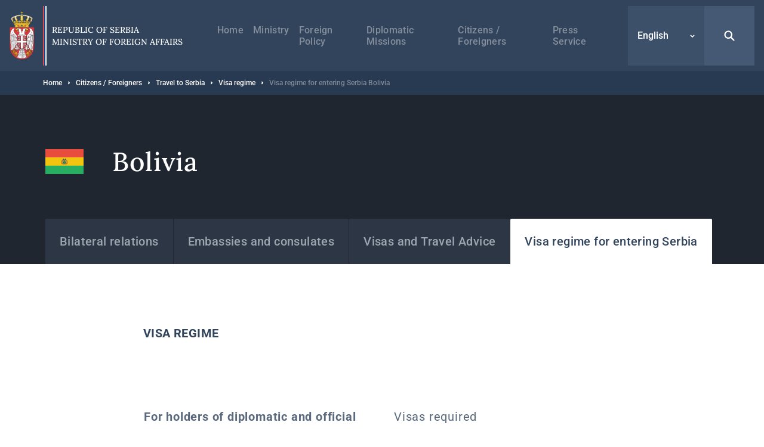

--- FILE ---
content_type: text/html; charset=UTF-8
request_url: https://www.mfa.rs/en/citizens/travel-serbia/visa-regime/bolivija
body_size: 18587
content:


<!DOCTYPE html>
<html lang="en" dir="ltr" prefix="og: https://ogp.me/ns#">
  <head>
    <title>Visa regime for entering Serbia Bolivia | Ministry of Foreign Affairs</title>
    <meta charset="utf-8" />
<script async src="https://www.googletagmanager.com/gtag/js?id=UA-107494664-1"></script>
<script>window.dataLayer = window.dataLayer || [];function gtag(){dataLayer.push(arguments)};gtag("js", new Date());gtag("set", "developer_id.dMDhkMT", true);gtag("config", "UA-107494664-1", {"groups":"default","anonymize_ip":true,"page_placeholder":"PLACEHOLDER_page_path","allow_ad_personalization_signals":false});</script>
<link rel="canonical" href="https://www.mfa.rs/en/citizens/travel-serbia/visa-regime/bolivija" />
<meta property="og:site_name" content="Ministry of Foreign Affairs" />
<meta property="og:type" content="website" />
<meta property="og:title" content="Visa regime for entering Serbia Bolivia | Ministry of Foreign Affairs" />
<meta property="og:image" content="https://www.mfa.rs/sites/default/files/og-image/og--default.jpg" />
<meta name="MobileOptimized" content="width" />
<meta name="HandheldFriendly" content="true" />
<meta name="viewport" content="width=device-width, initial-scale=1.0" />
<link rel="dns-prefetch" href="https://www.google-analytics.com" />
<link rel="dns-prefetch" href="https//google-analytics.com" />
<link rel="dns-prefetch" href="https//fonts.gstatic.com" />
<link rel="dns-prefetch" href="http://fonts.googleapis.com" />
<link rel="dns-prefetch" href="https://stats.g.doubleclick.net" />
<link rel="dns-prefetch" href="https://www.google.com" />
<link rel="icon" href="/themes/custom/msp/favicon.ico" type="image/png" />
<link rel="alternate" hreflang="sr" href="https://www.mfa.rs/gradjani/ulazak-u-srbiju/vizni-rezim/bolivija" />
<link rel="alternate" hreflang="sr-Latn" href="https://www.mfa.rs/lat/gradjani/ulazak-u-srbiju/vizni-rezim/bolivija" />
<link rel="alternate" hreflang="en" href="https://www.mfa.rs/en/citizens/travel-serbia/visa-regime/bolivija" />

    <style type="text/css">
      .block--search input[type=submit],.search-open{background-image:url("data:image/svg+xml,%3Csvg xmlns='http://www.w3.org/2000/svg' fill='none' viewBox='0 0 20 20'%3E%3Cpath fill='%23fff' d='M8.214 1.429a6.786 6.786 0 015.497 10.766l4.547 4.547a1.071 1.071 0 01-1.434 1.59l-.082-.074-4.547-4.547a6.786 6.786 0 11-3.98-12.282zm0 2.142a4.643 4.643 0 100 9.286 4.643 4.643 0 000-9.286z'/%3E%3C/svg%3E")}.search-close{background-image:url("data:image/svg+xml,%3Csvg xmlns='http://www.w3.org/2000/svg' width='32' height='32' fill='none'%3E%3Cpath fill='%23fff' d='M5.742 5.967l.108-.118a1.654 1.654 0 012.221-.107l.117.107L16 13.66l7.812-7.81a1.654 1.654 0 112.339 2.338L18.34 16l7.81 7.812a1.655 1.655 0 01.109 2.221l-.108.118a1.655 1.655 0 01-2.222.107l-.117-.107L16 18.34l-7.812 7.81a1.655 1.655 0 11-2.338-2.338L13.66 16 5.85 8.188a1.654 1.654 0 01-.108-2.221l.108-.118-.108.118z'/%3E%3C/svg%3E")}@media (max-width:1199px){.form--search-by-country input[type=text]{background-image:none}}@media (min-width:1200px){.form--search-by-country input[type=text]{background-image:url("data:image/svg+xml,%3Csvg xmlns='http://www.w3.org/2000/svg' fill='none' viewBox='0 0 32 32'%3E%3Cpath fill='%231F262F' d='M13.142 2.286A10.857 10.857 0 0124 13.143c0 2.38-.765 4.58-2.062 6.369l7.275 7.275a1.714 1.714 0 01-2.295 2.543l-.13-.117-7.276-7.276A10.807 10.807 0 0113.142 24a10.857 10.857 0 010-21.714zm0 3.428a7.429 7.429 0 100 14.857 7.429 7.429 0 000-14.857z' opacity='.4'/%3E%3C/svg%3E")}}.menu-trigger.open{background-image:url("data:image/svg+xml,%3Csvg xmlns='http://www.w3.org/2000/svg' width='24' height='24' fill='none'%3E%3Cpath stroke='%23fff' stroke-linecap='round' stroke-width='2' d='M4 12h16M4 7h16M4 17h16'/%3E%3C/svg%3E")}.menu-trigger.close{background-image:url("data:image/svg+xml,%3Csvg xmlns='http://www.w3.org/2000/svg' width='32' height='32' fill='none'%3E%3Cpath fill='%23fff' d='M5.742 5.967l.108-.118a1.654 1.654 0 012.221-.107l.117.107L16 13.66l7.812-7.81a1.654 1.654 0 112.339 2.338L18.34 16l7.81 7.812a1.655 1.655 0 01.109 2.221l-.108.118a1.655 1.655 0 01-2.222.107l-.117-.107L16 18.34l-7.812 7.81a1.655 1.655 0 11-2.338-2.338L13.66 16 5.85 8.188a1.654 1.654 0 01-.108-2.221l.108-.118-.108.118z'/%3E%3C/svg%3E")}@media (max-width:1199px){.menu--main .menu__item--back .menu__link{background-image:url("data:image/svg+xml,%3Csvg xmlns='http://www.w3.org/2000/svg' width='48' height='48' fill='none'%3E%3Crect width='48' height='48' fill='%23367EDE' rx='2'/%3E%3Cpath stroke='%23fff' stroke-width='2' d='M26 30l-6-6 6-6'/%3E%3C/svg%3E")}}@media (min-width:1200px){.menu--main .menu__item--back .menu__link{background-image:url("data:image/svg+xml,%3Csvg xmlns='http://www.w3.org/2000/svg' width='48' height='49' fill='none'%3E%3Cpath stroke='%23fff' stroke-width='2' d='M26 31l-6-6 6-6'/%3E%3C/svg%3E")}}@media (max-width:1199px){.menu--main .menu__item--expanded .submenu-trigger{background-image:url("data:image/svg+xml,%3Csvg xmlns='http://www.w3.org/2000/svg' width='48' height='48' fill='none'%3E%3Crect width='48' height='48' fill='%2332445C' rx='2'/%3E%3Crect width='3.6' height='3.6' x='16.2' y='22.2' fill='%23fff' rx='1.8'/%3E%3Crect width='3.6' height='3.6' x='22.2' y='22.2' fill='%23fff' rx='1.8'/%3E%3Crect width='3.6' height='3.6' x='28.2' y='22.2' fill='%23fff' rx='1.8'/%3E%3C/svg%3E")}}@media (min-width:1200px){.menu--main .menu__item--expanded .submenu-trigger{background-image:url("data:image/svg+xml,%3Csvg xmlns='http://www.w3.org/2000/svg' width='48' height='48' fill='none'%3E%3Crect width='3' height='3' x='17.5' y='22.5' fill='%23fff' rx='1.5'/%3E%3Crect width='3' height='3' x='22.5' y='22.5' fill='%23fff' rx='1.5'/%3E%3Crect width='3' height='3' x='27.5' y='22.5' fill='%23fff' rx='1.5'/%3E%3C/svg%3E")}}.menu--main .menu__close{background-image:url("data:image/svg+xml,%3Csvg xmlns='http://www.w3.org/2000/svg' fill='none' viewBox='0 0 48 48'%3E%3Cpath fill='%23fff' d='M16.306 16.475l.081-.088a1.24 1.24 0 011.666-.08l.088.08 5.86 5.858 5.858-5.858a1.24 1.24 0 012.05.387 1.24 1.24 0 01-.296 1.367L25.755 24l5.858 5.859a1.241 1.241 0 01.08 1.666l-.08.088a1.241 1.241 0 01-1.666.08l-.088-.08L24 25.755l-5.859 5.858a1.242 1.242 0 01-2.037-1.351 1.24 1.24 0 01.283-.403L22.245 24l-5.858-5.859a1.24 1.24 0 01-.08-1.666l.08-.088-.08.088z'/%3E%3C/svg%3E")}.region__inner>.block--language-switcher .language-selected{background-image:url("data:image/svg+xml,%3Csvg xmlns='http://www.w3.org/2000/svg' width='8' height='8' fill='none'%3E%3Cpath stroke='%23fff' stroke-width='1.5' d='M7 3L4 6 1 3'/%3E%3C/svg%3E")}.breadcrumb__item:after{background-image:url("data:image/svg+xml,%3Csvg xmlns='http://www.w3.org/2000/svg' width='3' height='6' fill='none'%3E%3Cpath fill='%23fff' fill-rule='evenodd' d='M.75 5.25a.749.749 0 01-.53-1.28L1.189 3l-.97-.97A.749.749 0 111.28.97l1.5 1.5a.75.75 0 010 1.06l-1.5 1.5a.744.744 0 01-.53.22z' clip-rule='evenodd'/%3E%3C/svg%3E")}.node--full .field--text blockquote:before{background-image:url("data:image/svg+xml,%3Csvg xmlns='http://www.w3.org/2000/svg' width='24' height='15' fill='none'%3E%3Cpath fill='%23367EDE' fill-rule='evenodd' d='M23.89 3.25C23.703 1.583 22.379.291 20.676.11a19.555 19.555 0 00-4.145 0c-1.707.182-3.03 1.474-3.217 3.14a18.17 18.17 0 000 4.043c.187 1.666 1.51 2.958 3.216 3.14a19.478 19.478 0 004.117.002 8.64 8.64 0 01-1.058 1.94 1.258 1.258 0 00.293 1.783c.232.164.5.242.766.242.406 0 .806-.183 1.062-.528a11.026 11.026 0 002.19-6.605v-.111a18.094 18.094 0 00-.008-3.907zM10.69 3.25C10.503 1.584 9.18.293 7.475.11a19.56 19.56 0 00-4.145 0C1.623.292.3 1.584.113 3.25c-.15 1.342-.15 2.701 0 4.043.186 1.666 1.51 2.958 3.216 3.14a19.478 19.478 0 004.117.002 8.638 8.638 0 01-1.058 1.94 1.258 1.258 0 00.294 1.783c.23.164.5.242.765.242.406 0 .806-.183 1.062-.529a11.017 11.017 0 002.188-6.604v-.108a17.97 17.97 0 00-.007-3.909z' clip-rule='evenodd'/%3E%3C/svg%3E")}.socializer__icon--youtube{background-image:url("data:image/svg+xml,%3Csvg xmlns='http://www.w3.org/2000/svg' width='24' height='24' fill='none'%3E%3Cpath fill='%23fff' d='M21.8 8a4.38 4.38 0 00-.8-2 2.85 2.85 0 00-2-.85c-2.8-.2-7-.2-7-.2s-4.2 0-7 .2A2.85 2.85 0 003 6a4.38 4.38 0 00-.8 2 30.71 30.71 0 00-.2 3.23v1.53A30.71 30.71 0 002.2 16a4.38 4.38 0 00.8 2 3.38 3.38 0 002.21.86c1.6.15 6.8.2 6.8.2s4.2 0 7-.21A2.85 2.85 0 0021 18a4.38 4.38 0 00.8-2c.124-1.082.191-2.17.2-3.26v-1.51A30.748 30.748 0 0021.8 8zM9.91 14.79V9.12l5.31 2.78-5.31 2.89z'/%3E%3C/svg%3E")}.socializer__icon--twitter{background-image:url("data:image/svg+xml,%3Csvg xmlns='http://www.w3.org/2000/svg' fill='none' viewBox='0 0 24 24'%3E%3Cpath fill='%23fff' d='M13.712 10.622L20.413 3h-1.587l-5.819 6.618L8.36 3H3l7.027 10.007L3 21h1.588l6.144-6.989L15.64 21H21l-7.288-10.378zm-2.175 2.474l-.712-.997L5.16 4.17H7.6l4.571 6.4.712.996 5.943 8.319h-2.439l-4.85-6.788z'/%3E%3C/svg%3E")}.socializer__icon--rss{background-image:url("data:image/svg+xml,%3Csvg xmlns='http://www.w3.org/2000/svg' width='24' height='24' fill='none'%3E%3Cpath fill='%23fff' d='M20 19.022h-2.488v-1.244c0-6.222-5.067-11.378-11.378-11.378H4.98V4h1.244c7.555 0 13.778 6.222 13.778 13.778v1.244zM6.222 20a2.222 2.222 0 100-4.444 2.222 2.222 0 000 4.444z'/%3E%3Cpath fill='%23fff' d='M14.045 19.022h-2.489v-1.244c0-2.933-2.4-5.333-5.333-5.333H4.979v-2.49h1.244c4.356 0 7.822 3.556 7.822 7.823v1.244z'/%3E%3C/svg%3E")}.socializer__icon--instagram{background-image:url("data:image/svg+xml,%3Csvg xmlns='http://www.w3.org/2000/svg' fill='none' viewBox='0 0 24 24'%3E%3Cpath fill='%23fff' d='M12 4.6c2.4 0 2.7 0 3.6.1.9 0 1.4.2 1.7.3.4.2.7.4 1 .7.3.3.5.6.7 1 .1.3.3.8.3 1.7 0 .9.1 1.2.1 3.6 0 2.4 0 2.7-.1 3.6 0 .9-.2 1.4-.3 1.7-.2.4-.4.7-.7 1-.3.3-.6.5-1 .7-.3.1-.8.3-1.7.3-.9 0-1.2.1-3.6.1-2.4 0-2.7 0-3.6-.1-.9 0-1.4-.2-1.7-.3-.4-.2-.7-.4-1-.7-.3-.3-.5-.6-.7-1-.1-.3-.3-.8-.3-1.7 0-.9-.1-1.2-.1-3.6 0-2.4 0-2.7.1-3.6 0-.9.2-1.4.3-1.7.2-.4.4-.7.7-1 .3-.4.6-.6 1-.7.3-.1.8-.3 1.7-.3.9-.1 1.2-.1 3.6-.1zM12 3c-2.4 0-2.8 0-3.7.1-1 0-1.6.2-2.2.4-.6.2-1.1.5-1.6 1s-.8 1-1 1.6c-.2.6-.4 1.2-.4 2.2C3 9.2 3 9.6 3 12c0 2.4 0 2.8.1 3.7 0 1 .2 1.6.4 2.2.2.6.5 1.1 1 1.6s1 .8 1.6 1c.6.2 1.2.4 2.2.4.9.1 1.3.1 3.7.1 2.4 0 2.8 0 3.7-.1 1 0 1.6-.2 2.2-.4.6-.2 1.1-.5 1.6-1s.8-1 1-1.6c.2-.6.4-1.2.4-2.2 0-1 .1-1.3.1-3.7 0-2.4 0-2.8-.1-3.7 0-1-.2-1.6-.4-2.2-.2-.6-.5-1.1-1-1.6s-1-.8-1.6-1c-.6-.2-1.2-.4-2.2-.4C14.8 3 14.4 3 12 3z'/%3E%3Cpath fill='%23fff' d='M12 7.4c-2.6 0-4.6 2-4.6 4.6 0 2.6 2.1 4.6 4.6 4.6 2.5 0 4.6-2.1 4.6-4.6 0-2.5-2-4.6-4.6-4.6zm0 7.6c-1.7 0-3-1.3-3-3s1.3-3 3-3 3 1.3 3 3-1.3 3-3 3zm4.8-6.7a1.1 1.1 0 100-2.2 1.1 1.1 0 000 2.2z'/%3E%3C/svg%3E")}.slick-prev{background-image:url("data:image/svg+xml,%3Csvg xmlns='http://www.w3.org/2000/svg' width='56' height='56' fill='none'%3E%3Cpath stroke='%23fff' d='M31 34l-6-6 6-6'/%3E%3C/svg%3E")}.slick-next{background-image:url("data:image/svg+xml,%3Csvg xmlns='http://www.w3.org/2000/svg' width='56' height='56' fill='none'%3E%3Cpath stroke='%23fff' d='M25 22l6 6-6 6'/%3E%3C/svg%3E")}.button--blue{background-image:url("data:image/svg+xml,%3Csvg xmlns='http://www.w3.org/2000/svg' width='15' height='24' fill='none'%3E%3Cpath stroke='%23fff' stroke-width='2' d='M5.5 6l6 6-6 6'/%3E%3C/svg%3E")}.button--dark{background-image:url("data:image/svg+xml,%3Csvg xmlns='http://www.w3.org/2000/svg' width='15' height='24' fill='none'%3E%3Cpath stroke='%23fff' stroke-width='2' d='M5.5 6l6 6-6 6'/%3E%3C/svg%3E")}.button--tw{background-image:url("data:image/svg+xml,%3Csvg xmlns='http://www.w3.org/2000/svg' fill='none' viewBox='0 0 24 24'%3E%3Cpath fill='%23fff' d='M13.712 10.622L20.413 3h-1.587l-5.819 6.618L8.36 3H3l7.027 10.007L3 21h1.588l6.144-6.989L15.64 21H21l-7.288-10.378zm-2.175 2.474l-.712-.997L5.16 4.17H7.6l4.571 6.4.712.996 5.943 8.319h-2.439l-4.85-6.788z'/%3E%3C/svg%3E")}.pager__item--next a{background-image:url("data:image/svg+xml,%3Csvg xmlns='http://www.w3.org/2000/svg' width='24' height='24' fill='none'%3E%3Cpath stroke='%2332445C' stroke-width='2' d='M10 6l6 6-6 6'/%3E%3C/svg%3E")}@media (min-width:1200px){.pager__item--next a:hover{background-image:url("data:image/svg+xml,%3Csvg xmlns='http://www.w3.org/2000/svg' width='24' height='24' fill='none'%3E%3Cpath stroke='%23fff' stroke-width='2' d='M10 6l6 6-6 6'/%3E%3C/svg%3E")}}.pager__item--previous a{background-image:url("data:image/svg+xml,%3Csvg xmlns='http://www.w3.org/2000/svg' width='24' height='24' fill='none'%3E%3Cpath stroke='%2332445C' stroke-width='2' d='M14 18l-6-6 6-6'/%3E%3C/svg%3E")}@media (min-width:1200px){.pager__item--previous a:hover{background-image:url("data:image/svg+xml,%3Csvg xmlns='http://www.w3.org/2000/svg' width='24' height='24' fill='none'%3E%3Cpath stroke='%23fff' stroke-width='2' d='M14 18l-6-6 6-6'/%3E%3C/svg%3E")}}.file--application-pdf:before{background-image:url("data:image/svg+xml,%3Csvg xmlns='http://www.w3.org/2000/svg' width='34' height='50' fill='none'%3E%3Cpath fill='url(%23paint0_linear)' fill-rule='evenodd' d='M2.58 0A2.58 2.58 0 000 2.58v44.84A2.58 2.58 0 002.58 50h28.84A2.58 2.58 0 0034 47.42V11L23 0H2.58z' clip-rule='evenodd'/%3E%3Cpath fill='%23fff' fill-rule='evenodd' d='M23 0v8.457A2.542 2.542 0 0025.543 11H34' clip-rule='evenodd' opacity='.4'/%3E%3Cpath fill='%23fff' fill-rule='evenodd' d='M0 46.463v.753a38.414 38.414 0 013.535-3.157S1.753 45.13 0 46.463z' clip-rule='evenodd'/%3E%3Cpath fill='%23fff' fill-rule='evenodd' d='M5.845 43.229a61.406 61.406 0 002.005-4.002s2.242-4.571 3.42-8.155c.133.356.273.706.428 1.039 1.14 2.434 3.03 5.452 6.474 7.68a61.866 61.866 0 00-12.327 3.438zm20.044-4.044c-1.392-.1-3.532 0-6.119.359-2.82-1.665-5.386-4.19-6.835-7.88-.36-.915-.7-2.041-1.003-3.233.483-3.272.098-4.842.098-4.842s-.141 1.125-.534 2.938c-.745-3.623-1.027-7.24-.209-7.34.252-.031.965.01.825 2.623 0 0 .146-.066.248-.745 0 0 .497-2.234-1.157-2.234-2.11 0-1.51 4.079-1.51 4.079s.17 3.362 1.07 6.597c-.754 2.733-1.914 6.118-3.65 9.5-1.567 3.394-3.88 7.756-6.258 10.32.166.15.352.276.553.38 1.088-1.195 2.646-3.217 4.434-6.472.58-.135 9.706-2.251 13.31-2.86 2.067 1.147 4.627 2.02 7.84 2.368 0 0 2.206-.041 2.07-1.132 0 0-.145.715-1.977.502a20.753 20.753 0 01-6.206-1.961c2.223-.247 4.346-.553 5.705-.298 1.506.283 2.43 1.165 2.492 1.353.064.188.05-.286.05-.286s-.359-1.53-3.238-1.736z' clip-rule='evenodd'/%3E%3Cdefs%3E%3ClinearGradient id='paint0_linear' x1='17' x2='-29.499' y1='-25' y2='6.619' gradientUnits='userSpaceOnUse'%3E%3Cstop stop-color='%23E8694C'/%3E%3Cstop offset='1' stop-color='%23E81A5F'/%3E%3C/linearGradient%3E%3C/defs%3E%3C/svg%3E")}.file--x-office-document:before{background-image:url("data:image/svg+xml,%3Csvg xmlns='http://www.w3.org/2000/svg' width='34' height='50' fill='none'%3E%3Cpath fill='url(%23paint0_linear)' fill-rule='evenodd' d='M2.58 0A2.58 2.58 0 000 2.58v44.84A2.58 2.58 0 002.58 50h28.84A2.58 2.58 0 0034 47.42V11L23 0H2.58z' clip-rule='evenodd'/%3E%3Cpath fill='%23fff' fill-rule='evenodd' d='M23 0v8.457A2.542 2.542 0 0025.543 11H34' clip-rule='evenodd' opacity='.346'/%3E%3Cpath fill='%23fff' fill-rule='evenodd' d='M21.574 19.954L18.13 34.907l-.797 3.959-.787-4.12-3.069-14.792H7.781L4.863 34.834l-.745 4.032-.743-4.117L0 20.111v20.183l1.558 5.495h5.014L9.691 30.68l.912-4.994.911 4.994 3.12 15.108h5.169l7.267-25.833h-5.496z' clip-rule='evenodd'/%3E%3Cdefs%3E%3ClinearGradient id='paint0_linear' x1='16.778' x2='59.807' y1='71.596' y2='42.336' gradientUnits='userSpaceOnUse'%3E%3Cstop stop-color='%237346B0'/%3E%3Cstop offset='1' stop-color='%234E6DED'/%3E%3C/linearGradient%3E%3C/defs%3E%3C/svg%3E")}.file--x-office-spreadsheet:before{background-image:url("data:image/svg+xml,%3Csvg xmlns='http://www.w3.org/2000/svg' width='34' height='50' fill='none'%3E%3Cpath fill='url(%23paint0_linear)' fill-rule='evenodd' d='M2.58 0A2.58 2.58 0 000 2.58v44.84A2.58 2.58 0 002.58 50h28.84A2.58 2.58 0 0034 47.42V11L23 0H2.58z' clip-rule='evenodd'/%3E%3Cpath fill='%23fff' fill-rule='evenodd' d='M23 0v8.457A2.542 2.542 0 0025.543 11H34' clip-rule='evenodd' opacity='.4'/%3E%3Cpath fill='%23fff' fill-rule='evenodd' d='M10.585 32.322l7.959-12.548h-6.283l-4.767 8.472-4.639-8.472H0v5.835l4.319 6.925L0 39.377v6.41h2.272l5.222-8.87 4.944 8.87h6.6l-8.453-13.465z' clip-rule='evenodd'/%3E%3Cdefs%3E%3ClinearGradient id='paint0_linear' x1='16.778' x2='59.807' y1='71.596' y2='42.336' gradientUnits='userSpaceOnUse'%3E%3Cstop offset='.035' stop-color='%2300634A'/%3E%3Cstop offset='1' stop-color='%238FD106'/%3E%3C/linearGradient%3E%3C/defs%3E%3C/svg%3E")}.file--package-x-generic:before{background-image:url("data:image/svg+xml,%3Csvg xmlns='http://www.w3.org/2000/svg' width='34' height='50' fill='none'%3E%3Cpath fill='url(%23paint0_linear)' fill-rule='evenodd' d='M11.853 0h5.628c.694 0 1.36.276 1.85.766l3.243 3.243a2.615 2.615 0 001.85.766h.89c1.98 0 3.242 2.113 2.305 3.856l-.863 1.604a2.616 2.616 0 01-3.033 1.273L14.038 8.7a2.614 2.614 0 01-1.299-.858l-2.913-3.57C8.431 2.562 9.647.001 11.853.001z' clip-rule='evenodd' opacity='.3'/%3E%3Cpath fill='url(%23paint1_linear)' fill-rule='evenodd' d='M2.604 0A2.603 2.603 0 000 2.603v44.793A2.603 2.603 0 002.604 50h28.792A2.603 2.603 0 0034 47.396V7.38a2.604 2.604 0 00-2.604-2.604H18.078c-.69 0-1.352-.274-1.84-.762L12.987.763A2.6 2.6 0 0011.146 0H2.604z' clip-rule='evenodd'/%3E%3Cpath fill='%23fff' fill-rule='evenodd' d='M6.34 50h6.34v-6.34H6.34V50zM12.68 43.66h6.34v-6.34h-6.34v6.34zM6.34 37.32h6.34v-6.34H6.34v6.34zM12.68 30.98h6.34v-6.34h-6.34v6.34z' clip-rule='evenodd'/%3E%3Cdefs%3E%3ClinearGradient id='paint0_linear' x1='18.461' x2='28.091' y1='16.628' y2='1.116' gradientUnits='userSpaceOnUse'%3E%3Cstop stop-color='%23F0874A'/%3E%3Cstop offset='1' stop-color='%23FFD106'/%3E%3C/linearGradient%3E%3ClinearGradient id='paint1_linear' x1='16.778' x2='59.807' y1='71.596' y2='42.336' gradientUnits='userSpaceOnUse'%3E%3Cstop stop-color='%23F0874A'/%3E%3Cstop offset='1' stop-color='%23FFD106'/%3E%3C/linearGradient%3E%3C/defs%3E%3C/svg%3E")}.js-trigger-scroll{background-image:url("data:image/svg+xml,%3Csvg xmlns='http://www.w3.org/2000/svg' width='24' height='24' fill='none'%3E%3Cpath stroke='%23fff' stroke-width='3' d='M3 15l9-9 9 9'/%3E%3C/svg%3E")}@media (min-width:1200px){.icon--share{background-image:url("data:image/svg+xml,%3Csvg xmlns='http://www.w3.org/2000/svg' fill='none' viewBox='0 0 17 21'%3E%3Cg opacity='.3'%3E%3Cmask id='a' width='17' height='21' x='0' y='0' maskUnits='userSpaceOnUse'%3E%3Cpath fill='%23fff' fill-rule='evenodd' d='M0 0h16.995v20.276H0V0z' clip-rule='evenodd'/%3E%3C/mask%3E%3Cg mask='url(%23a)'%3E%3Cpath fill='%2332445C' fill-rule='evenodd' d='M13.44 13.776c-.666 0-1.287.203-1.803.548l-5.196-3.46a3.19 3.19 0 00.06-.573c0-.229-.026-.452-.072-.667l5.514-3.673a3.224 3.224 0 001.803.549 3.254 3.254 0 003.25-3.25A3.254 3.254 0 0013.745 0a3.254 3.254 0 00-3.25 3.25c0 .212.022.419.061.621L5.01 7.566a3.225 3.225 0 00-1.759-.525A3.254 3.254 0 000 10.291a3.254 3.254 0 003.25 3.25c.682 0 1.314-.214 1.838-.575l5.164 3.439a3.253 3.253 0 00-.063.621 3.254 3.254 0 003.25 3.25 3.254 3.254 0 003.25-3.25 3.254 3.254 0 00-3.25-3.25z' clip-rule='evenodd'/%3E%3C/g%3E%3C/g%3E%3C/svg%3E")}}@media (max-width:1199px){.share--facebook{background-image:url("data:image/svg+xml,%3Csvg xmlns='http://www.w3.org/2000/svg' width='24' height='24' fill='none'%3E%3Cpath fill='%23fff' fill-rule='evenodd' d='M13.196 20v-6.853h2.345l.352-2.658h-2.697V8.784c0-.772.211-1.298 1.345-1.298h1.447V5.099A20.58 20.58 0 0013.881 5c-2.085 0-3.513 1.236-3.513 3.52v1.969H8v2.658h2.368V20h2.828z' clip-rule='evenodd'/%3E%3C/svg%3E")}}@media (min-width:1200px){.share--facebook{background-image:url("data:image/svg+xml,%3Csvg xmlns='http://www.w3.org/2000/svg' width='24' height='24' fill='none'%3E%3Cpath fill='%232F508D' d='M20.25 12.052c0-4.584-3.695-8.302-8.25-8.302s-8.25 3.718-8.25 8.302c0 4.144 3.015 7.578 6.954 8.198v-5.797H8.613v-2.401h2.091v-1.834c0-2.078 1.232-3.227 3.118-3.227.898 0 1.848.167 1.848.167v2.04h-1.04c-1.026 0-1.347.646-1.347 1.291v1.563h2.284l-.36 2.401h-1.924v5.797c3.952-.62 6.967-4.054 6.967-8.198z'/%3E%3C/svg%3E")}}@media (max-width:1199px){.share--twitter{background-image:url("data:image/svg+xml,%3Csvg xmlns='http://www.w3.org/2000/svg' fill='none' viewBox='0 0 24 24'%3E%3Cpath fill='%23fff' d='M13.712 10.622L20.413 3h-1.587l-5.819 6.618L8.36 3H3l7.027 10.007L3 21h1.588l6.144-6.989L15.64 21H21l-7.288-10.378zm-2.175 2.474l-.712-.997L5.16 4.17H7.6l4.571 6.4.712.996 5.943 8.319h-2.439l-4.85-6.788z'/%3E%3C/svg%3E")}}@media (min-width:1200px){.share--twitter{background-image:url("data:image/svg+xml,%3Csvg xmlns='http://www.w3.org/2000/svg' fill='none' viewBox='0 0 24 24'%3E%3Cpath fill='%2332445C' d='M13.712 10.622L20.413 3h-1.587l-5.819 6.618L8.36 3H3l7.027 10.007L3 21h1.588l6.144-6.989L15.64 21H21l-7.288-10.378zm-2.175 2.474l-.712-.997L5.16 4.17H7.6l4.571 6.4.712.996 5.943 8.319h-2.439l-4.85-6.788z'/%3E%3C/svg%3E")}}@media (max-width:1199px){.share--viber{background-image:url("data:image/svg+xml,%3Csvg xmlns='http://www.w3.org/2000/svg' width='24' height='24' fill='none'%3E%3Cpath fill='%23fff' fill-rule='evenodd' d='M18.759 5.345c-.46-.433-2.317-1.812-6.454-1.831 0 0-4.878-.302-7.255 1.932-1.325 1.355-1.79 3.337-1.84 5.797-.048 2.46-.112 7.067 4.228 8.317h.003l-.002 1.907s-.027.773.468.93c.6.19.953-.396 1.527-1.028.315-.347.749-.857 1.077-1.247 2.968.254 5.249-.33 5.508-.416.6-.198 3.99-.643 4.542-5.25.568-4.751-.277-7.756-1.802-9.11zm.512 8.768c-.466 3.847-3.215 4.09-3.722 4.256-.215.071-2.22.581-4.741.413L8.077 21.81l-.004-3.49-.021-.005c-3.671-1.044-3.547-4.956-3.505-7.01.041-2.055.417-3.737 1.538-4.869 2.01-1.864 6.153-1.585 6.153-1.585 3.5.015 5.177 1.093 5.566 1.455 1.29 1.132 1.949 3.839 1.467 7.807z' clip-rule='evenodd'/%3E%3Cpath fill='%23fff' fill-rule='evenodd' d='M16.112 14.686a26.097 26.097 0 00-.827-.68c-.256-.19-.663-.449-.891-.58-.408-.233-.826-.088-.998.142l-.358.46c-.184.233-.466.194-.541.179-.529-.133-1.091-.463-1.667-1.02-.582-.563-.935-1.15-1.06-1.761l-.01-.042a.696.696 0 01.11-.537l.02-.016c.242-.225.69-.498.75-.759.177-.453-.589-1.397-.698-1.563 0 0-.556-.737-.754-.878-.214-.178-.545-.28-.879-.073l-.016.011c-.959.649-1.307 1.023-1.212 1.579l.05.224c.486 1.532 1.424 3.166 2.824 4.62 1.386 1.438 2.883 2.299 4.36 2.895.383.127.78.018 1.189-.331l.007-.005c.312-.292.56-.606.745-.94l.002-.007c.18-.355.12-.69-.146-.918zM13.814 11.33a.112.112 0 01-.11-.106c-.02-.398-.127-.702-.319-.906-.19-.202-.477-.314-.85-.334a.112.112 0 01-.104-.12.111.111 0 01.116-.106c.431.023.766.16.997.403.23.244.358.596.38 1.05a.111.111 0 01-.104.12h-.006z' clip-rule='evenodd'/%3E%3Cpath fill='%23fff' fill-rule='evenodd' d='M14.906 11.705h-.002a.111.111 0 01-.108-.116c.017-.762-.206-1.407-.663-1.917a2.406 2.406 0 00-.821-.597 3.34 3.34 0 00-1.102-.262.112.112 0 01-.102-.12.11.11 0 01.118-.105c.88.066 1.577.379 2.07.932.496.553.739 1.252.72 2.075a.111.111 0 01-.11.11z' clip-rule='evenodd'/%3E%3Cpath fill='%23fff' fill-rule='evenodd' d='M16.025 12.152c-.06 0-.11-.05-.11-.112-.006-.674-.107-1.284-.303-1.813a3.79 3.79 0 00-.875-1.372 3.94 3.94 0 00-1.304-.873 4.277 4.277 0 00-1.591-.299.113.113 0 01-.11-.114.112.112 0 01.11-.112h.002c1.208.008 2.233.425 3.047 1.237.41.408.72.897.927 1.454.205.553.312 1.19.317 1.89a.111.111 0 01-.11.114z' clip-rule='evenodd'/%3E%3C/svg%3E")}}@media (min-width:1200px){.share--viber{background-image:url("data:image/svg+xml,%3Csvg xmlns='http://www.w3.org/2000/svg' width='24' height='24' fill='none'%3E%3Cpath fill='%23665CAC' fill-rule='evenodd' d='M18.968 4.894c-.471-.444-2.378-1.86-6.624-1.88 0 0-5.006-.31-7.446 1.983-1.359 1.39-1.836 3.425-1.887 5.95-.05 2.524-.115 7.253 4.338 8.535l.004.002-.003 1.956s-.028.793.481.955c.616.195.978-.407 1.567-1.056.323-.356.769-.88 1.105-1.28 3.046.261 5.387-.338 5.653-.426.616-.204 4.096-.66 4.662-5.389.582-4.876-.285-7.96-1.85-9.35zm.526 8.998c-.479 3.948-3.3 4.197-3.82 4.369-.22.072-2.28.596-4.866.423l-2.803 3.108L8 18.211l-.022-.006c-3.767-1.071-3.64-5.086-3.597-7.195.043-2.108.429-3.835 1.579-4.996 2.063-1.914 6.315-1.628 6.315-1.628 3.591.016 5.314 1.123 5.712 1.494 1.325 1.161 2 3.94 1.506 8.012z' clip-rule='evenodd'/%3E%3Cpath fill='%23665CAC' fill-rule='evenodd' d='M16.252 14.48a26.58 26.58 0 00-.849-.697c-.262-.197-.68-.461-.914-.596-.42-.24-.848-.09-1.024.146l-.368.472c-.188.24-.479.2-.555.184-.543-.137-1.12-.475-1.711-1.047-.598-.578-.96-1.18-1.088-1.808l-.01-.042a.714.714 0 01.113-.551l.02-.017c.248-.231.708-.512.77-.779.181-.465-.604-1.434-.716-1.604 0 0-.571-.757-.774-.901-.22-.182-.56-.287-.902-.076l-.017.013c-.984.665-1.34 1.049-1.244 1.62l.051.23c.5 1.572 1.462 3.25 2.9 4.742 1.421 1.475 2.958 2.358 4.473 2.97.394.13.802.018 1.22-.34l.008-.005c.32-.3.576-.621.765-.965l.002-.006c.184-.364.122-.708-.15-.943zM13.893 11.036a.115.115 0 01-.113-.11c-.02-.407-.13-.72-.327-.928-.195-.208-.49-.323-.872-.344a.115.115 0 01-.107-.123.114.114 0 01.12-.109c.442.024.785.164 1.022.414.236.25.368.612.39 1.079a.114.114 0 01-.107.121h-.006z' clip-rule='evenodd'/%3E%3Cpath fill='%23665CAC' fill-rule='evenodd' d='M15.014 11.42h-.002a.114.114 0 01-.11-.118c.016-.782-.212-1.444-.681-1.968a2.469 2.469 0 00-.843-.613 3.428 3.428 0 00-1.13-.268.115.115 0 01-.105-.124.113.113 0 01.12-.107c.904.068 1.62.389 2.126.956.508.568.757 1.285.738 2.13a.114.114 0 01-.113.113z' clip-rule='evenodd'/%3E%3Cpath fill='%23665CAC' fill-rule='evenodd' d='M16.162 11.88a.114.114 0 01-.113-.115c-.006-.692-.11-1.318-.311-1.86a3.89 3.89 0 00-.898-1.41 4.043 4.043 0 00-1.338-.894 4.39 4.39 0 00-1.634-.308.116.116 0 01-.111-.116.115.115 0 01.113-.116c1.24.009 2.293.436 3.128 1.27.42.418.74.92.951 1.492.211.567.32 1.22.326 1.94a.114.114 0 01-.112.117h-.001z' clip-rule='evenodd'/%3E%3C/svg%3E")}}@media (max-width:1199px){.share--whatsapp{background-image:url("data:image/svg+xml,%3Csvg xmlns='http://www.w3.org/2000/svg' width='24' height='24' fill='none'%3E%3Cmask id='a' width='18' height='18' x='3' y='3' maskUnits='userSpaceOnUse'%3E%3Cpath fill='%23fff' fill-rule='evenodd' d='M3 3h17.988v18H3V3z' clip-rule='evenodd'/%3E%3C/mask%3E%3Cg mask='url(%23a)'%3E%3Cpath fill='%23fff' fill-rule='evenodd' d='M16.115 13.787c-.223-.112-1.324-.651-1.529-.725-.205-.075-.354-.112-.504.11-.148.224-.578.726-.708.875-.13.149-.26.167-.484.056-.225-.112-.946-.347-1.8-1.106-.665-.591-1.114-1.321-1.245-1.545-.131-.222-.014-.342.097-.454.102-.1.225-.26.337-.39.111-.13.148-.223.223-.372.075-.149.037-.28-.019-.39-.056-.112-.503-1.21-.69-1.655-.181-.435-.366-.377-.503-.383A8.771 8.771 0 008.86 7.8a.824.824 0 00-.596.279c-.206.223-.784.762-.784 1.86 0 1.097.802 2.156.914 2.304.112.15 1.578 2.4 3.823 3.365.533.23.951.367 1.276.47a3.07 3.07 0 001.409.088c.43-.063 1.324-.539 1.51-1.06.187-.52.187-.966.132-1.059-.056-.093-.206-.149-.43-.26zm-4.083 5.552h-.003a7.464 7.464 0 01-3.79-1.033l-.271-.161-2.818.736.752-2.735-.177-.28a7.375 7.375 0 01-1.137-3.947c.001-4.086 3.34-7.413 7.447-7.413 1.988.001 3.857.773 5.262 2.175a7.351 7.351 0 012.178 5.244c0 4.088-3.34 7.414-7.443 7.414zm6.335-13.723A8.916 8.916 0 0012.032 3c-4.937 0-8.955 4-8.957 8.92 0 1.571.412 3.106 1.196 4.458L3 21l4.748-1.24a8.986 8.986 0 004.28 1.086h.004c4.936 0 8.954-4.002 8.956-8.92.001-2.383-.93-4.624-2.621-6.31z' clip-rule='evenodd'/%3E%3C/g%3E%3C/svg%3E")}}@media (min-width:1200px){.share--whatsapp{background-image:url("data:image/svg+xml,%3Csvg xmlns='http://www.w3.org/2000/svg' width='24' height='24' fill='none'%3E%3Cmask id='a' width='18' height='19' x='3' y='2' maskUnits='userSpaceOnUse'%3E%3Cpath fill='%23fff' fill-rule='evenodd' d='M3 2.978h18V20.99H3V2.978z' clip-rule='evenodd'/%3E%3C/mask%3E%3Cg mask='url(%23a)'%3E%3Cpath fill='%2325D366' fill-rule='evenodd' d='M16.124 13.772c-.224-.112-1.326-.652-1.53-.726-.206-.075-.355-.111-.505.111-.149.224-.578.726-.709.875-.13.15-.26.167-.484.056-.225-.112-.947-.347-1.802-1.107-.665-.592-1.114-1.322-1.245-1.545-.131-.223-.014-.344.097-.455.102-.1.225-.261.337-.391.112-.13.149-.223.224-.372.075-.149.037-.28-.02-.39-.055-.112-.503-1.21-.69-1.656-.181-.436-.366-.377-.504-.383a8.77 8.77 0 00-.428-.008.824.824 0 00-.598.279c-.205.223-.784.763-.784 1.86 0 1.098.802 2.158.915 2.307.112.15 1.579 2.402 3.825 3.368.534.23.952.366 1.277.47.536.17 1.024.146 1.41.088.43-.063 1.325-.54 1.512-1.06.187-.521.187-.968.131-1.06-.056-.094-.206-.15-.43-.261zm-4.086 5.556h-.003a7.47 7.47 0 01-3.792-1.034l-.272-.162-2.82.737.753-2.737-.177-.28a7.38 7.38 0 01-1.139-3.949c.002-4.09 3.344-7.418 7.453-7.418 1.99 0 3.86.773 5.266 2.175a7.356 7.356 0 012.18 5.249c-.002 4.09-3.343 7.419-7.45 7.419zm6.34-13.733a8.922 8.922 0 00-6.34-2.618c-4.94 0-8.96 4.004-8.963 8.926a8.868 8.868 0 001.197 4.461L2.999 20.99l4.752-1.241a8.992 8.992 0 004.283 1.086h.004c4.939 0 8.96-4.004 8.962-8.926a8.854 8.854 0 00-2.623-6.314z' clip-rule='evenodd'/%3E%3C/g%3E%3C/svg%3E")}}@media (max-width:1199px){.share--email{background-image:url("data:image/svg+xml,%3Csvg xmlns='http://www.w3.org/2000/svg' width='24' height='24' fill='none'%3E%3Cpath fill='%23fff' fill-rule='evenodd' d='M5 10.245a.5.5 0 01.807-.395l6.11 4.752a.5.5 0 00.614 0l6.11-4.752a.5.5 0 01.806.395v6.103a.5.5 0 01-.5.5H5.5a.5.5 0 01-.5-.5v-6.103z' clip-rule='evenodd'/%3E%3Cpath fill='%23fff' fill-rule='evenodd' d='M5.599 7a.5.5 0 00-.307.895l6.616 5.146a.5.5 0 00.614 0l6.616-5.146A.5.5 0 0018.831 7H5.6z' clip-rule='evenodd'/%3E%3C/svg%3E")}}@media (min-width:1200px){.share--email{background-image:url("data:image/svg+xml,%3Csvg xmlns='http://www.w3.org/2000/svg' width='24' height='24' fill='none'%3E%3Cpath fill='%236A65E1' fill-rule='evenodd' d='M3 9.288a.5.5 0 01.807-.395l7.886 6.134a.5.5 0 00.614 0l7.886-6.134a.5.5 0 01.807.395v7.978a.5.5 0 01-.5.5h-17a.5.5 0 01-.5-.5V9.288z' clip-rule='evenodd'/%3E%3Cpath fill='%236A65E1' fill-rule='evenodd' d='M4.324 6.3a.5.5 0 00-.31.891l7.792 6.195a.5.5 0 00.622 0l7.792-6.195a.5.5 0 00-.31-.891H4.323z' clip-rule='evenodd'/%3E%3C/svg%3E")}}
    </style>
    <link rel="apple-touch-icon" sizes="180x180" href="/apple-touch-icon.png">
    <link rel="icon" type="image/png" sizes="32x32" href="/favicon-32x32.png">
    <link rel="icon" type="image/png" sizes="16x16" href="/favicon-16x16.png">
    <link rel="manifest" href="/site.webmanifest">
    <link rel="mask-icon" href="/safari-pinned-tab.svg" color="#32445c">
    <meta name="msapplication-TileColor" content="#32445c">
    <meta name="theme-color" content="#32445c">
    <link rel="stylesheet" media="all" href="/sites/default/files/css/css_LLiICWna101nNIKOt54Q7E-mxH73Y8zRqXpwcB9skKc.css" />
<link rel="stylesheet" media="all" href="/sites/default/files/css/css_bFBejEXNgHe4lZAchV2-oqlXSuoSokI5YfXVzg7uu9o.css" />

    
    <script type="module" defer>
      import { polyfillCountryFlagEmojis } from "https://cdn.skypack.dev/country-flag-emoji-polyfill";
      polyfillCountryFlagEmojis();
    </script>
    <!-- Global Site Tag (gtag.js) - Google Analytics -->
    <script async src="https://www.googletagmanager.com/gtag/js?id=UA-107494664-1"></script>
    <script>
      window.dataLayer = window.dataLayer || [];
      function gtag(){dataLayer.push(arguments)};
      gtag('js', new Date());

      gtag('config', 'UA-107494664-1');
    </script>
  </head>
  <body class="page page--serbia-entry page--not-authenticated">
        <a href="#main-content" class="visually-hidden focusable skip-link">Skip to main content</a>
    
      <div class="dialog-off-canvas-main-canvas" data-off-canvas-main-canvas>
    


  <header  class="region region--header">
    <div class="region__inner">
      

<div class="block--branding block">
  
    
        <a href="/en" rel="home" class="site-logo">
      <img src="/themes/custom/msp/logo.png?v=1.0" alt="Home" />
    </a>
    <div class="stripes">
    <span class="stripe stripe--red"></span>
    <span class="stripe stripe--blue"></span>
    <span class="stripe stripe--white"></span>
  </div>
      <a href="/en" title="Home" rel="home" class="site-info">
              <div class="site-slogan">Republic of Serbia</div>
            <div class="site-name">Ministry of Foreign Affairs</div>
    </a>
  </div>



<nav role="navigation" aria-labelledby="block-msp-nav-main-menu" class="menu--main menu">
            
  <h2 class="visually-hidden" id="block-msp-nav-main-menu">Главна навигација</h2>
  

        
        <ul class="menu__list">

      <li class="menu__item menu__item--back">
        <a class="menu__link js--menu-link--back">Back</a>
      </li>

      
        
        
        <li class="menu__item">
          <a href="/en/home" class="menu__link" data-drupal-link-system-path="node/1">Home</a>

          
                  </li>
      
        
        
        <li class="menu__item menu__item--expanded">
          <a href="/en/ministry" class="menu__link" data-drupal-link-system-path="node/2">Ministry</a>

                      <span class="submenu-trigger">Још</span>
          
                      <div class="menu__inner">
                      <ul class="menu__list">

      <li class="menu__item menu__item--back">
        <a class="menu__link js--menu-link--back">Back</a>
      </li>

      
        
        
        <li class="menu__item">
          <a href="/en/ministry/minister" class="menu__link" title="Министар" data-drupal-link-system-path="node/3">Minister</a>

          
                  </li>
      
        
        
        <li class="menu__item menu__item--expanded">
          <a href="/en/ministry/officials" class="menu__link" data-drupal-link-system-path="node/4">Officials</a>

                      <span class="submenu-trigger">Још</span>
          
                      <div class="menu__inner">
                      <ul class="menu__list">

      <li class="menu__item menu__item--back">
        <a class="menu__link js--menu-link--back">Back</a>
      </li>

      
        
        
        <li class="menu__item">
          <a href="/en/ministry/officials/secretary-state" class="menu__link" data-drupal-link-system-path="node/3481">State Secretary</a>

          
                  </li>
      
        
        
        <li class="menu__item">
          <a href="/en/ministry/officials/secretary-general" class="menu__link" data-drupal-link-system-path="node/5">Secretary General</a>

          
                  </li>
      
        
        
        <li class="menu__item">
          <a href="/en/ministry/officials/assistant-ministers" class="menu__link" data-drupal-link-system-path="node/6">Assistant Ministers</a>

          
                  </li>
          </ul>
  

              <div class="menu__close-wrapper">
                <span class="menu__level-title js--menu-level-title"></span>
                <span class="menu__close js--menu-close">Close navigation</span>
              </div>
            </div>
                  </li>
      
        
        
        <li class="menu__item">
          <a href="/en/ministry/competences" class="menu__link" data-drupal-link-system-path="node/7">Competences</a>

          
                  </li>
      
        
        
        <li class="menu__item">
          <a href="/en/ministry/history" class="menu__link" data-drupal-link-system-path="node/8">History</a>

          
                  </li>
      
        
        
        <li class="menu__item menu__item--expanded">
          <a href="/en/ministry/organisational-structure" class="menu__link" data-drupal-link-system-path="node/9">Organisational Structure</a>

                      <span class="submenu-trigger">Још</span>
          
                      <div class="menu__inner">
                      <ul class="menu__list">

      <li class="menu__item menu__item--back">
        <a class="menu__link js--menu-link--back">Back</a>
      </li>

      
        
        
        <li class="menu__item">
          <a href="/en/ministry/organisational-structure/organogram" class="menu__link" data-drupal-link-system-path="node/10">Organogram</a>

          
                  </li>
      
        
        
        <li class="menu__item menu__item--expanded">
          <a href="/en/ministry/organisational-structure/bilateral-cooperation-sector" class="menu__link" data-drupal-link-system-path="node/11">Bilateral Cooperation Sector</a>

                      <span class="submenu-trigger">Још</span>
          
                      <div class="menu__inner">
                      <ul class="menu__list">

      <li class="menu__item menu__item--back">
        <a class="menu__link js--menu-link--back">Back</a>
      </li>

      
        
        
        <li class="menu__item">
          <a href="/en/ministry/organisational-structure/bilateral-cooperation-sector/neighbouring-countries-and-south" class="menu__link" data-drupal-link-system-path="node/3692">Neighbouring Countries and South-East Europe Department</a>

          
                  </li>
      
        
        
        <li class="menu__item">
          <a href="/en/ministry/organisational-structure/bilateral-cooperation-sector/europe-department" class="menu__link" data-drupal-link-system-path="node/3693">Europe Department</a>

          
                  </li>
      
        
        
        <li class="menu__item">
          <a href="/en/ministry/organisational-structure/bilateral-cooperation-sector/russia-and-eurasia-department" class="menu__link" data-drupal-link-system-path="node/3694">Russia and Eurasia Department</a>

          
                  </li>
      
        
        
        <li class="menu__item">
          <a href="/en/ministry/organisational-structure/bilateral-cooperation-sector/north-and-south-america-department" class="menu__link" data-drupal-link-system-path="node/3695">North and South America Department</a>

          
                  </li>
      
        
        
        <li class="menu__item">
          <a href="/en/ministry/organisational-structure/bilateral-cooperation-sector/africa-and-middle-east-department" class="menu__link" data-drupal-link-system-path="node/3696">Africa and the Middle East Department</a>

          
                  </li>
      
        
        
        <li class="menu__item">
          <a href="/en/ministry/organisational-structure/bilateral-cooperation-sector/asia-australia-and-pacific" class="menu__link" data-drupal-link-system-path="node/3697">Asia, Australia and the Pacific Department</a>

          
                  </li>
          </ul>
  

              <div class="menu__close-wrapper">
                <span class="menu__level-title js--menu-level-title"></span>
                <span class="menu__close js--menu-close">Close navigation</span>
              </div>
            </div>
                  </li>
      
        
        
        <li class="menu__item menu__item--expanded">
          <a href="/en/ministry/organisational-structure/multilateral-cooperation-sector" class="menu__link" data-drupal-link-system-path="node/12">Multilateral Cooperation Sector</a>

                      <span class="submenu-trigger">Још</span>
          
                      <div class="menu__inner">
                      <ul class="menu__list">

      <li class="menu__item menu__item--back">
        <a class="menu__link js--menu-link--back">Back</a>
      </li>

      
        
        
        <li class="menu__item">
          <a href="/en/ministry/organisational-structure/multilateral-cooperation-sector/united-nations-department" class="menu__link" data-drupal-link-system-path="node/3699">United Nations Department</a>

          
                  </li>
      
        
        
        <li class="menu__item">
          <a href="/en/ministry/organisational-structure/multilateral-cooperation-sector/organization-security-and-co" class="menu__link" data-drupal-link-system-path="node/3700">Organization for Security and Co-operation in Europe and Council of Europe/OSCE and CoE Department</a>

          
                  </li>
      
        
        
        <li class="menu__item">
          <a href="/en/ministry/organisational-structure/multilateral-cooperation-sector/un-human-rights-system-and" class="menu__link" data-drupal-link-system-path="node/3702">UN Human Rights System and Humanitarian Issues Section</a>

          
                  </li>
      
        
        
        <li class="menu__item">
          <a href="/en/node/9260" class="menu__link" data-drupal-link-system-path="node/9260">Група за економску мултилатералу</a>

          
                  </li>
      
        
        
        <li class="menu__item">
          <a href="/en/node/9261" class="menu__link" data-drupal-link-system-path="node/9261">Група за Франкофонију</a>

          
                  </li>
          </ul>
  

              <div class="menu__close-wrapper">
                <span class="menu__level-title js--menu-level-title"></span>
                <span class="menu__close js--menu-close">Close navigation</span>
              </div>
            </div>
                  </li>
      
        
        
        <li class="menu__item menu__item--expanded">
          <a href="/en/ministry/organisational-structure/european-union-sector" class="menu__link" data-drupal-link-system-path="node/13">European Union Sector</a>

                      <span class="submenu-trigger">Још</span>
          
                      <div class="menu__inner">
                      <ul class="menu__list">

      <li class="menu__item menu__item--back">
        <a class="menu__link js--menu-link--back">Back</a>
      </li>

      
        
        
        <li class="menu__item">
          <a href="/en/ministry/organisational-structure/european-union-sector/eu-institutions-department" class="menu__link" data-drupal-link-system-path="node/3703">EU Institutions Department</a>

          
                  </li>
      
        
        
        <li class="menu__item">
          <a href="/en/ministry/organisational-structure/european-union-sector/eu-sectoral-policies-department" class="menu__link" data-drupal-link-system-path="node/3704">EU Sectoral Policies Department</a>

          
                  </li>
      
        
        
        <li class="menu__item">
          <a href="/en/ministry/organisational-structure/european-union-sector/regional-initiatives-department" class="menu__link" data-drupal-link-system-path="node/3705">Regional Initiatives Department</a>

          
                  </li>
          </ul>
  

              <div class="menu__close-wrapper">
                <span class="menu__level-title js--menu-level-title"></span>
                <span class="menu__close js--menu-close">Close navigation</span>
              </div>
            </div>
                  </li>
      
        
        
        <li class="menu__item menu__item--expanded">
          <a href="/en/ministry/organisational-structure/security-policy-sector" class="menu__link" data-drupal-link-system-path="node/14">Security Policy Sector</a>

                      <span class="submenu-trigger">Још</span>
          
                      <div class="menu__inner">
                      <ul class="menu__list">

      <li class="menu__item menu__item--back">
        <a class="menu__link js--menu-link--back">Back</a>
      </li>

      
        
        
        <li class="menu__item">
          <a href="/en/ministry/organisational-structure/security-policy-sector/nato-and-pfp-department" class="menu__link" data-drupal-link-system-path="node/3706">NATO and PfP Department</a>

          
                  </li>
      
        
        
        <li class="menu__item">
          <a href="/en/ministry/organisational-structure/security-policy-sector/csdp-and-security-challenges" class="menu__link" data-drupal-link-system-path="node/3707">CSDP and Security Challenges</a>

          
                  </li>
      
        
        
        <li class="menu__item">
          <a href="/en/ministry/organisational-structure/security-policy-sector/arms-control" class="menu__link" data-drupal-link-system-path="node/4276">Arms Control</a>

          
                  </li>
          </ul>
  

              <div class="menu__close-wrapper">
                <span class="menu__level-title js--menu-level-title"></span>
                <span class="menu__close js--menu-close">Close navigation</span>
              </div>
            </div>
                  </li>
      
        
        
        <li class="menu__item menu__item--expanded">
          <a href="/en/ministry/organisational-structure/consular-affairs-sector" class="menu__link" data-drupal-link-system-path="node/15">Consular Affairs Sector</a>

                      <span class="submenu-trigger">Још</span>
          
                      <div class="menu__inner">
                      <ul class="menu__list">

      <li class="menu__item menu__item--back">
        <a class="menu__link js--menu-link--back">Back</a>
      </li>

      
        
        
        <li class="menu__item">
          <a href="/en/ministry/organisational-structure/consular-affairs-sector/consular-affairs-department" class="menu__link" data-drupal-link-system-path="node/3708">Consular Affairs Department</a>

          
                  </li>
      
        
        
        <li class="menu__item">
          <a href="/en/ministry/organisational-structure/consular-affairs-sector/passport-and-overflight-section" class="menu__link" data-drupal-link-system-path="node/3709">Passport and Overflight Section</a>

          
                  </li>
      
        
        
        <li class="menu__item">
          <a href="/en/ministry/organisational-structure/consular-affairs-sector/visa-policy-department" class="menu__link" data-drupal-link-system-path="node/3712">Visa Policy Department</a>

          
                  </li>
      
        
        
        <li class="menu__item">
          <a href="/en/node/9262" class="menu__link" data-drupal-link-system-path="node/9262">Одељење за системска питања, билатералне споразуме из конзуларне области, кризне и ванредне ситуације</a>

          
                  </li>
          </ul>
  

              <div class="menu__close-wrapper">
                <span class="menu__level-title js--menu-level-title"></span>
                <span class="menu__close js--menu-close">Close navigation</span>
              </div>
            </div>
                  </li>
      
        
        
        <li class="menu__item menu__item--expanded">
          <a href="/en/ministry/organisational-structure/sektor-za-ekonomsku-diplomatiju" class="menu__link" data-drupal-link-system-path="node/5652"> Economic Diplomacy Sector</a>

                      <span class="submenu-trigger">Још</span>
          
                      <div class="menu__inner">
                      <ul class="menu__list">

      <li class="menu__item menu__item--back">
        <a class="menu__link js--menu-link--back">Back</a>
      </li>

      
        
        
        <li class="menu__item">
          <a href="/en/ministry/organisational-structure/sektor-za-ekonomsku-diplomatiju/odsek-za-promociju-izvoza" class="menu__link" data-drupal-link-system-path="node/5654"> Export Promotion Department</a>

          
                  </li>
      
        
        
        <li class="menu__item">
          <a href="/en/ministry/organisational-structure/economic-diplomacy-sector/department-attracting-foreign-direct-investments" class="menu__link" data-drupal-link-system-path="node/5655">Department for Attracting Foreign Direct Investments</a>

          
                  </li>
          </ul>
  

              <div class="menu__close-wrapper">
                <span class="menu__level-title js--menu-level-title"></span>
                <span class="menu__close js--menu-close">Close navigation</span>
              </div>
            </div>
                  </li>
      
        
        
        <li class="menu__item menu__item--expanded">
          <a href="/en/ministry/organisational-structure/office-secretary-general" class="menu__link" data-drupal-link-system-path="node/16">Office of the Secretary General</a>

                      <span class="submenu-trigger">Још</span>
          
                      <div class="menu__inner">
                      <ul class="menu__list">

      <li class="menu__item menu__item--back">
        <a class="menu__link js--menu-link--back">Back</a>
      </li>

      
        
        
        <li class="menu__item">
          <a href="/en/ministry/organisational-structure/office-secretary-general/personnel-and-legal-affairs-department" class="menu__link" data-drupal-link-system-path="node/3727">Personnel and Legal Affairs Department</a>

          
                  </li>
      
        
        
        <li class="menu__item">
          <a href="/en/ministry/organisational-structure/office-secretary-general/property-legal-and-common-affairs" class="menu__link" data-drupal-link-system-path="node/3725">Property Legal and Common Affairs Department</a>

          
                  </li>
      
        
        
        <li class="menu__item">
          <a href="/en/ministry/organisational-structure/office-secretary-general/financial-department" class="menu__link" data-drupal-link-system-path="node/3728">Financial Department</a>

          
                  </li>
      
        
        
        <li class="menu__item">
          <a href="/en/ministry/organisational-structure/consular-affairs-sector/international-legal-affairs-department" class="menu__link" data-drupal-link-system-path="node/3713">International Legal Affairs Department</a>

          
                  </li>
      
        
        
        <li class="menu__item">
          <a href="/en/ministry/organisational-structure/office-secretary-general/security-department" class="menu__link" data-drupal-link-system-path="node/3723">Security Department</a>

          
                  </li>
      
        
        
        <li class="menu__item">
          <a href="/en/ministry/organisational-structure/office-secretary-general/ict-department" class="menu__link" data-drupal-link-system-path="node/3726">ICT Department</a>

          
                  </li>
      
        
        
        <li class="menu__item">
          <a href="/en/ministry/organisational-structure/office-secretary-general/administrative-and-archives-department" class="menu__link" data-drupal-link-system-path="node/3724">Administrative and Archives Department</a>

          
                  </li>
      
        
        
        <li class="menu__item">
          <a href="/en/ministry/organisational-structure/office-secretary-general/diplomatic-academy" class="menu__link" data-drupal-link-system-path="node/3722">Diplomatic Academy</a>

          
                  </li>
      
        
        
        <li class="menu__item">
          <a href="/en/node/9265" class="menu__link" data-drupal-link-system-path="node/9265">Дипломатски протокол</a>

          
                  </li>
          </ul>
  

              <div class="menu__close-wrapper">
                <span class="menu__level-title js--menu-level-title"></span>
                <span class="menu__close js--menu-close">Close navigation</span>
              </div>
            </div>
                  </li>
          </ul>
  

              <div class="menu__close-wrapper">
                <span class="menu__level-title js--menu-level-title"></span>
                <span class="menu__close js--menu-close">Close navigation</span>
              </div>
            </div>
                  </li>
      
        
        
        <li class="menu__item">
          <a href="https://www.dijaspora.gov.rs/" target="_blank" rel="nofollow noopener" class="menu__link">Office for Cooperation with the Diaspora and Serbs in the Region</a>

          
                  </li>
      
        
        
        <li class="menu__item menu__item--expanded">
          <a href="/en/ministry/diplomatic-protocol" class="menu__link" data-drupal-link-system-path="node/17">Diplomatic Protocol</a>

                      <span class="submenu-trigger">Још</span>
          
                      <div class="menu__inner">
                      <ul class="menu__list">

      <li class="menu__item menu__item--back">
        <a class="menu__link js--menu-link--back">Back</a>
      </li>

      
        
        
        <li class="menu__item">
          <a href="/en/ministry/diplomatic-protocol/about-protocol" class="menu__link" data-drupal-link-system-path="node/3717">About protocol</a>

          
                  </li>
      
        
        
        <li class="menu__item">
          <a href="/en/ministry/diplomatic-protocol/precedence-list" class="menu__link" data-drupal-link-system-path="node/18">Precedence list</a>

          
                  </li>
      
        
        
        <li class="menu__item">
          <a href="/en/ministry/diplomatic-protocol/diplomatic-list" class="menu__link" data-drupal-link-system-path="node/19">Diplomatic list</a>

          
                  </li>
      
        
        
        <li class="menu__item">
          <a href="/en/ministry/diplomatic-protocol/protocol-guidelines" class="menu__link" data-drupal-link-system-path="node/20">Protocol guidelines</a>

          
                  </li>
      
        
        
        <li class="menu__item">
          <a href="/en/ministry/diplomatic-protocol/forms" class="menu__link" data-drupal-link-system-path="node/21">Forms</a>

          
                  </li>
      
        
        
        <li class="menu__item">
          <a href="/en/node/4541" class="menu__link" data-drupal-link-system-path="node/4541">Symbols of the Republic of Serbia</a>

          
                  </li>
          </ul>
  

              <div class="menu__close-wrapper">
                <span class="menu__level-title js--menu-level-title"></span>
                <span class="menu__close js--menu-close">Close navigation</span>
              </div>
            </div>
                  </li>
      
        
        
        <li class="menu__item menu__item--expanded">
          <a href="/en/ministry/diplomatic-academy" class="menu__link" data-drupal-link-system-path="node/22">Diplomatic Academy</a>

                      <span class="submenu-trigger">Још</span>
          
                      <div class="menu__inner">
                      <ul class="menu__list">

      <li class="menu__item menu__item--back">
        <a class="menu__link js--menu-link--back">Back</a>
      </li>

      
        
        
        <li class="menu__item">
          <a href="/en/ministry/diplomatic-academy/about-academy" class="menu__link" data-drupal-link-system-path="node/23">About the Academy</a>

          
                  </li>
      
        
        
        <li class="menu__item">
          <a href="/en/ministry/diplomatic-academy/programme" class="menu__link" data-drupal-link-system-path="node/24">Programme</a>

          
                  </li>
      
        
        
        <li class="menu__item">
          <a href="/en/ministry/diplomatic-academy/activities" class="menu__link" data-drupal-link-system-path="node/26">Activities</a>

          
                  </li>
      
        
        
        <li class="menu__item">
          <a href="/en/ministry/diplomatic-academy/publications" class="menu__link" data-drupal-link-system-path="node/27">Publications</a>

          
                  </li>
      
        
        
        <li class="menu__item">
          <a href="/en/ministry/diplomatic-academy/partners" class="menu__link" data-drupal-link-system-path="node/28">Partners</a>

          
                  </li>
          </ul>
  

              <div class="menu__close-wrapper">
                <span class="menu__level-title js--menu-level-title"></span>
                <span class="menu__close js--menu-close">Close navigation</span>
              </div>
            </div>
                  </li>
      
        
        
        <li class="menu__item menu__item--expanded">
          <a href="/en/ministry/diplomatic-archive" class="menu__link" data-drupal-link-system-path="node/29">Diplomatic Archive</a>

                      <span class="submenu-trigger">Још</span>
          
                      <div class="menu__inner">
                      <ul class="menu__list">

      <li class="menu__item menu__item--back">
        <a class="menu__link js--menu-link--back">Back</a>
      </li>

      
        
        
        <li class="menu__item">
          <a href="/en/ministry/diplomatic-archive/history-diplomatic-archive" class="menu__link" data-drupal-link-system-path="node/30">History of the Diplomatic Archive</a>

          
                  </li>
      
        
        
        <li class="menu__item">
          <a href="/en/ministry/diplomatic-archive/access-archival-materials" class="menu__link" data-drupal-link-system-path="node/31">Access to archival materials</a>

          
                  </li>
          </ul>
  

              <div class="menu__close-wrapper">
                <span class="menu__level-title js--menu-level-title"></span>
                <span class="menu__close js--menu-close">Close navigation</span>
              </div>
            </div>
                  </li>
      
        
        
        <li class="menu__item">
          <a href="/en/ministry/contact" class="menu__link" data-drupal-link-system-path="node/37">Contact</a>

          
                  </li>
          </ul>
  

              <div class="menu__close-wrapper">
                <span class="menu__level-title js--menu-level-title"></span>
                <span class="menu__close js--menu-close">Close navigation</span>
              </div>
            </div>
                  </li>
      
        
        
        <li class="menu__item menu__item--expanded">
          <a href="/en/foreign-policy" class="menu__link" data-drupal-link-system-path="node/38">Foreign Policy</a>

                      <span class="submenu-trigger">Још</span>
          
                      <div class="menu__inner">
                      <ul class="menu__list">

      <li class="menu__item menu__item--back">
        <a class="menu__link js--menu-link--back">Back</a>
      </li>

      
        
        
        <li class="menu__item">
          <a href="/en/foreign-policy/bilateral-cooperation" class="menu__link" data-drupal-link-system-path="node/39">Bilateral Cooperation</a>

          
                  </li>
      
        
        
        <li class="menu__item menu__item--expanded">
          <a href="/en/foreign-policy/serbia-international-organizations" class="menu__link" data-drupal-link-system-path="node/40">Serbia in International Organizations</a>

                      <span class="submenu-trigger">Још</span>
          
                      <div class="menu__inner">
                      <ul class="menu__list">

      <li class="menu__item menu__item--back">
        <a class="menu__link js--menu-link--back">Back</a>
      </li>

      
        
        
        <li class="menu__item menu__item--expanded">
          <a href="/en/foreign-policy/serbia-international-organizations/united-nations" class="menu__link" data-drupal-link-system-path="node/41">United Nations</a>

                      <span class="submenu-trigger">Још</span>
          
                      <div class="menu__inner">
                      <ul class="menu__list">

      <li class="menu__item menu__item--back">
        <a class="menu__link js--menu-link--back">Back</a>
      </li>

      
        
        
        <li class="menu__item">
          <a href="/en/foreign-policy/serbia-international-organizations/united-nations/serbia-un" class="menu__link" data-drupal-link-system-path="node/42">Serbia in the UN</a>

          
                  </li>
      
        
        
        <li class="menu__item">
          <a href="/en/foreign-policy/serbia-international-organizations/united-nations/current-affairs" class="menu__link" data-drupal-link-system-path="node/43">Current affairs</a>

          
                  </li>
          </ul>
  

              <div class="menu__close-wrapper">
                <span class="menu__level-title js--menu-level-title"></span>
                <span class="menu__close js--menu-close">Close navigation</span>
              </div>
            </div>
                  </li>
      
        
        
        <li class="menu__item menu__item--expanded">
          <a href="/en/foreign-policy/serbia-international-organizations/unesco" class="menu__link" data-drupal-link-system-path="node/44">UNESCO</a>

                      <span class="submenu-trigger">Још</span>
          
                      <div class="menu__inner">
                      <ul class="menu__list">

      <li class="menu__item menu__item--back">
        <a class="menu__link js--menu-link--back">Back</a>
      </li>

      
        
        
        <li class="menu__item">
          <a href="/en/foreign-policy/serbia-international-organizations/unesco/serbia-unesco" class="menu__link" data-drupal-link-system-path="node/45">Serbia in UNESCO</a>

          
                  </li>
      
        
        
        <li class="menu__item">
          <a href="/en/foreign-policy/serbia-international-organizations/unesco/commission-republic-serbia-cooperation" class="menu__link" data-drupal-link-system-path="node/46">Commission of the Republic of Serbia for Cooperation with UNESCO</a>

          
                  </li>
      
        
        
        <li class="menu__item">
          <a href="/en/foreign-policy/serbia-international-organizations/unesco/current-affairs" class="menu__link" data-drupal-link-system-path="node/47">Current affairs</a>

          
                  </li>
          </ul>
  

              <div class="menu__close-wrapper">
                <span class="menu__level-title js--menu-level-title"></span>
                <span class="menu__close js--menu-close">Close navigation</span>
              </div>
            </div>
                  </li>
      
        
        
        <li class="menu__item">
          <a href="/en/foreign-policy/serbia-international-organizations/osce" class="menu__link" data-drupal-link-system-path="node/48">OSCE</a>

          
                  </li>
      
        
        
        <li class="menu__item">
          <a href="/en/foreign-policy/serbia-international-organizations/council-europe" class="menu__link" data-drupal-link-system-path="node/49">Council of Europe</a>

          
                  </li>
      
        
        
        <li class="menu__item">
          <a href="/en/foreign-policy/serbia-international-organizations/multilateral-economic-affairs" class="menu__link" data-drupal-link-system-path="node/50">Multilateral Economic Affairs</a>

          
                  </li>
      
        
        
        <li class="menu__item">
          <a href="/en/foreign-policy/serbia-international-organizations/international-organisation-la-francophonie" class="menu__link" data-drupal-link-system-path="node/51">International Organisation of La Francophonie</a>

          
                  </li>
      
        
        
        <li class="menu__item">
          <a href="/en/foreign-policy/serbia-international-organizations/non-aligned-movement" class="menu__link" data-drupal-link-system-path="node/52">The Non-Aligned Movement</a>

          
                  </li>
          </ul>
  

              <div class="menu__close-wrapper">
                <span class="menu__level-title js--menu-level-title"></span>
                <span class="menu__close js--menu-close">Close navigation</span>
              </div>
            </div>
                  </li>
      
        
        
        <li class="menu__item menu__item--expanded">
          <a href="/en/foreign-policy/eu-integration" class="menu__link" data-drupal-link-system-path="node/53">EU integration</a>

                      <span class="submenu-trigger">Још</span>
          
                      <div class="menu__inner">
                      <ul class="menu__list">

      <li class="menu__item menu__item--back">
        <a class="menu__link js--menu-link--back">Back</a>
      </li>

      
        
        
        <li class="menu__item">
          <a href="/en/foreign-policy/eu-integration/political-relations-between-serbia-and-eu" class="menu__link" data-drupal-link-system-path="node/54">Political relations between Serbia and the EU</a>

          
                  </li>
      
        
        
        <li class="menu__item">
          <a href="/en/foreign-policy/eu-integration/regional-initiatives" class="menu__link" data-drupal-link-system-path="node/55">Regional Initiatives</a>

          
                  </li>
          </ul>
  

              <div class="menu__close-wrapper">
                <span class="menu__level-title js--menu-level-title"></span>
                <span class="menu__close js--menu-close">Close navigation</span>
              </div>
            </div>
                  </li>
      
        
        
        <li class="menu__item menu__item--expanded">
          <a href="/en/foreign-policy/security-policy" class="menu__link" data-drupal-link-system-path="node/56">Security Policy</a>

                      <span class="submenu-trigger">Још</span>
          
                      <div class="menu__inner">
                      <ul class="menu__list">

      <li class="menu__item menu__item--back">
        <a class="menu__link js--menu-link--back">Back</a>
      </li>

      
        
        
        <li class="menu__item">
          <a href="/en/foreign-policy/security-policy/partnership-peace" class="menu__link" data-drupal-link-system-path="node/57">Partnership for Peace</a>

          
                  </li>
      
        
        
        <li class="menu__item">
          <a href="/en/foreign-policy/security-policy/eu-common-security-and-defense-policy" class="menu__link" data-drupal-link-system-path="node/58">EU Common Security and Defence Policy</a>

          
                  </li>
      
        
        
        <li class="menu__item">
          <a href="/en/foreign-policy/security-policy/arms-control" class="menu__link" data-drupal-link-system-path="node/59">Arms Control</a>

          
                  </li>
          </ul>
  

              <div class="menu__close-wrapper">
                <span class="menu__level-title js--menu-level-title"></span>
                <span class="menu__close js--menu-close">Close navigation</span>
              </div>
            </div>
                  </li>
          </ul>
  

              <div class="menu__close-wrapper">
                <span class="menu__level-title js--menu-level-title"></span>
                <span class="menu__close js--menu-close">Close navigation</span>
              </div>
            </div>
                  </li>
      
        
        
        <li class="menu__item menu__item--expanded">
          <a href="/en/diplomatic-missions" class="menu__link" data-drupal-link-system-path="node/60">Diplomatic Missions</a>

                      <span class="submenu-trigger">Још</span>
          
                      <div class="menu__inner">
                      <ul class="menu__list">

      <li class="menu__item menu__item--back">
        <a class="menu__link js--menu-link--back">Back</a>
      </li>

      
        
        
        <li class="menu__item menu__item--expanded">
          <a href="/en/diplomatic-missions/serbian-diplomatic-missions" class="menu__link" data-drupal-link-system-path="node/61">Serbian Diplomatic Missions</a>

                      <span class="submenu-trigger">Још</span>
          
                      <div class="menu__inner">
                      <ul class="menu__list">

      <li class="menu__item menu__item--back">
        <a class="menu__link js--menu-link--back">Back</a>
      </li>

      
        
        
        <li class="menu__item">
          <a href="/en/diplomatic-missions/serbian-diplomatic-missions/permanent-missions" class="menu__link" data-drupal-link-system-path="node/62">Permanent Missions</a>

          
                  </li>
      
        
        
        <li class="menu__item">
          <a href="/en/diplomatic-missions/serbian-diplomatic-missions/embassies" class="menu__link" data-drupal-link-system-path="node/63">Embassies</a>

          
                  </li>
      
        
        
        <li class="menu__item">
          <a href="/en/diplomatic-missions/serbian-diplomatic-missions/consulates" class="menu__link" data-drupal-link-system-path="node/64">Consulates</a>

          
                  </li>
      
        
        
        <li class="menu__item">
          <a href="/en/diplomatic-missions/serbian-diplomatic-missions/honorary-consulates" class="menu__link" data-drupal-link-system-path="node/65">Honorary Consulates</a>

          
                  </li>
      
        
        
        <li class="menu__item">
          <a href="/en/diplomatic-missions/serbian-diplomatic-missions/states-covered-non-resident-basis" class="menu__link" data-drupal-link-system-path="node/66">States covered on non-resident basis</a>

          
                  </li>
          </ul>
  

              <div class="menu__close-wrapper">
                <span class="menu__level-title js--menu-level-title"></span>
                <span class="menu__close js--menu-close">Close navigation</span>
              </div>
            </div>
                  </li>
      
        
        
        <li class="menu__item">
          <a href="/en/ministry/diplomatic-protocol/diplomatic-list" class="menu__link" data-drupal-link-system-path="node/19">Foreign Diplomatic Missions in Serbia</a>

          
                  </li>
          </ul>
  

              <div class="menu__close-wrapper">
                <span class="menu__level-title js--menu-level-title"></span>
                <span class="menu__close js--menu-close">Close navigation</span>
              </div>
            </div>
                  </li>
      
        
        
        <li class="menu__item menu__item--expanded">
          <a href="/en/citizens" class="menu__link" data-drupal-link-system-path="node/67">Citizens / Foreigners</a>

                      <span class="submenu-trigger">Још</span>
          
                      <div class="menu__inner">
                      <ul class="menu__list">

      <li class="menu__item menu__item--back">
        <a class="menu__link js--menu-link--back">Back</a>
      </li>

      
        
        
        <li class="menu__item menu__item--expanded">
          <a href="/en/citizens/services" class="menu__link" data-drupal-link-system-path="node/68">Services</a>

                      <span class="submenu-trigger">Још</span>
          
                      <div class="menu__inner">
                      <ul class="menu__list">

      <li class="menu__item menu__item--back">
        <a class="menu__link js--menu-link--back">Back</a>
      </li>

      
        
        
        <li class="menu__item">
          <a href="/en/citizens/services/travel-documents" class="menu__link" data-drupal-link-system-path="node/69">Travel Documents</a>

          
                  </li>
      
        
        
        <li class="menu__item">
          <a href="/en/citizens/services/document-certification" class="menu__link" data-drupal-link-system-path="node/70">Document Certification</a>

          
                  </li>
      
        
        
        <li class="menu__item">
          <a href="/en/citizens/services/citizenship" class="menu__link" data-drupal-link-system-path="node/71">Citizenship</a>

          
                  </li>
      
        
        
        <li class="menu__item">
          <a href="/en/citizens/services/status-issues-and-civil-registry" class="menu__link" data-drupal-link-system-path="node/72">Status issues and civil registry</a>

          
                  </li>
      
        
        
        <li class="menu__item">
          <a href="/en/citizens/services/transport-human-remains" class="menu__link" data-drupal-link-system-path="node/73">Transport of human remains</a>

          
                  </li>
      
        
        
        <li class="menu__item">
          <a href="/en/citizens/services/assistance-detainees-and-convicts" class="menu__link" data-drupal-link-system-path="node/74">Assistance to detainees and convicts</a>

          
                  </li>
      
        
        
        <li class="menu__item">
          <a href="/en/citizens/services/customs" class="menu__link" data-drupal-link-system-path="node/75">Customs</a>

          
                  </li>
      
        
        
        <li class="menu__item">
          <a href="/en/citizens/services/military-service" class="menu__link" data-drupal-link-system-path="node/76">Military Service</a>

          
                  </li>
      
        
        
        <li class="menu__item">
          <a href="/en/citizens/services/inheritance-matters" class="menu__link" data-drupal-link-system-path="node/77">Inheritance matters</a>

          
                  </li>
      
        
        
        <li class="menu__item">
          <a href="/en/citizens/services/social-insurance-agreements" class="menu__link" data-drupal-link-system-path="node/78">Social insurance agreements</a>

          
                  </li>
      
        
        
        <li class="menu__item">
          <a href="/en/citizens/services/overflight" class="menu__link" data-drupal-link-system-path="node/79">Overflight</a>

          
                  </li>
          </ul>
  

              <div class="menu__close-wrapper">
                <span class="menu__level-title js--menu-level-title"></span>
                <span class="menu__close js--menu-close">Close navigation</span>
              </div>
            </div>
                  </li>
      
        
        
        <li class="menu__item menu__item--expanded">
          <a href="/en/citizens/travel-abroad" class="menu__link" data-drupal-link-system-path="node/80">Travel Abroad</a>

                      <span class="submenu-trigger">Још</span>
          
                      <div class="menu__inner">
                      <ul class="menu__list">

      <li class="menu__item menu__item--back">
        <a class="menu__link js--menu-link--back">Back</a>
      </li>

      
        
        
        <li class="menu__item">
          <a href="/en/citizens/travel-abroad/visas-and-states-travel-advisory" class="menu__link" data-drupal-link-system-path="node/3484">Visas and Travel Advice</a>

          
                  </li>
      
        
        
        <li class="menu__item">
          <a href="/en/citizens/travel-abroad/general-recommendations" class="menu__link" data-drupal-link-system-path="node/83">General Recommendations</a>

          
                  </li>
      
        
        
        <li class="menu__item">
          <a href="/en/citizens/travel-abroad/driver-s-license-and-motor-vehicle-insurance" class="menu__link" data-drupal-link-system-path="node/84">Driver&#039;s license and motor vehicle insurance</a>

          
                  </li>
      
        
        
        <li class="menu__item">
          <a href="/en/citizens/travel-abroad/travel-pet" class="menu__link" data-drupal-link-system-path="node/85">Travel with a Pet</a>

          
                  </li>
      
        
        
        <li class="menu__item">
          <a href="/en/citizens/travel-abroad/health-insurance" class="menu__link" data-drupal-link-system-path="node/86">Health Insurance</a>

          
                  </li>
      
        
        
        <li class="menu__item">
          <a href="/en/citizens/travel-abroad/sports-events" class="menu__link" data-drupal-link-system-path="node/87">Sports Events</a>

          
                  </li>
          </ul>
  

              <div class="menu__close-wrapper">
                <span class="menu__level-title js--menu-level-title"></span>
                <span class="menu__close js--menu-close">Close navigation</span>
              </div>
            </div>
                  </li>
      
        
        
        <li class="menu__item menu__item--expanded">
          <a href="/en/citizens/travel-serbia" class="menu__link" data-drupal-link-system-path="node/88">Travel to Serbia</a>

                      <span class="submenu-trigger">Још</span>
          
                      <div class="menu__inner">
                      <ul class="menu__list">

      <li class="menu__item menu__item--back">
        <a class="menu__link js--menu-link--back">Back</a>
      </li>

      
        
        
        <li class="menu__item">
          <a href="/en/citizens/travel-serbia/general-entry-requirements" class="menu__link" data-drupal-link-system-path="node/90">General Entry Requirements</a>

          
                  </li>
      
        
        
        <li class="menu__item">
          <a href="/en/citizens/travel-serbia/visa-requirements" class="menu__link" data-drupal-link-system-path="node/91">Visa Requirements</a>

          
                  </li>
      
        
        
        <li class="menu__item">
          <a href="/en/citizens/travel-serbia/visa-regime" class="menu__link" data-drupal-link-system-path="node/3645">Visa regime</a>

          
                  </li>
      
        
        
        <li class="menu__item">
          <a href="/en/citizens/travel-serbia/registration-stay" class="menu__link" data-drupal-link-system-path="node/93">Registration of Stay</a>

          
                  </li>
      
        
        
        <li class="menu__item">
          <a href="/en/citizens/travel-serbia/driver-s-license-and-motor-vehicle-insurance" class="menu__link" data-drupal-link-system-path="node/94">Driver&#039;s license and motor vehicle insurance</a>

          
                  </li>
      
        
        
        <li class="menu__item">
          <a href="/en/citizens/travel-serbia/travel-pet" class="menu__link" data-drupal-link-system-path="node/95">Travel with a Pet</a>

          
                  </li>
          </ul>
  

              <div class="menu__close-wrapper">
                <span class="menu__level-title js--menu-level-title"></span>
                <span class="menu__close js--menu-close">Close navigation</span>
              </div>
            </div>
                  </li>
      
        
        
        <li class="menu__item">
          <a href="/en/citizens/frequently-asked-questions" class="menu__link" data-drupal-link-system-path="node/96">Frequently Asked Questions</a>

          
                  </li>
      
        
        
        <li class="menu__item">
          <a href="/en/citizens/contact" class="menu__link" data-drupal-link-system-path="node/97">Contact</a>

          
                  </li>
          </ul>
  

              <div class="menu__close-wrapper">
                <span class="menu__level-title js--menu-level-title"></span>
                <span class="menu__close js--menu-close">Close navigation</span>
              </div>
            </div>
                  </li>
      
        
        
        <li class="menu__item menu__item--expanded">
          <a href="/en/press-service" class="menu__link" data-drupal-link-system-path="node/98">Press Service</a>

                      <span class="submenu-trigger">Још</span>
          
                      <div class="menu__inner">
                      <ul class="menu__list">

      <li class="menu__item menu__item--back">
        <a class="menu__link js--menu-link--back">Back</a>
      </li>

      
        
        
        <li class="menu__item">
          <a href="/en/press-service/news" class="menu__link" data-drupal-link-system-path="node/3682">News</a>

          
                  </li>
      
        
        
        <li class="menu__item">
          <a href="/en/press-service/statements" class="menu__link" data-drupal-link-system-path="node/99">Statements</a>

          
                  </li>
      
        
        
        <li class="menu__item">
          <a href="/en/press-service/announcements-and-notifications" class="menu__link" data-drupal-link-system-path="node/100">Announcements and notifications</a>

          
                  </li>
      
        
        
        <li class="menu__item">
          <a href="/en/press-service/interviews" class="menu__link" data-drupal-link-system-path="node/101">Interviews</a>

          
                  </li>
      
        
        
        <li class="menu__item">
          <a href="/en/press-service/activities" class="menu__link" data-drupal-link-system-path="node/454">Activities of Serbian Diplomatic Missions</a>

          
                  </li>
      
        
        
        <li class="menu__item menu__item--expanded">
          <a href="/en/press-service/gallery" class="menu__link" data-drupal-link-system-path="node/102">Gallery</a>

                      <span class="submenu-trigger">Још</span>
          
                      <div class="menu__inner">
                      <ul class="menu__list">

      <li class="menu__item menu__item--back">
        <a class="menu__link js--menu-link--back">Back</a>
      </li>

      
        
        
        <li class="menu__item">
          <a href="/en/press-service/gallery/photo" class="menu__link" data-drupal-link-system-path="node/103">Photo</a>

          
                  </li>
      
        
        
        <li class="menu__item">
          <a href="/en/press-service/gallery/video" class="menu__link" data-drupal-link-system-path="node/104">Video</a>

          
                  </li>
          </ul>
  

              <div class="menu__close-wrapper">
                <span class="menu__level-title js--menu-level-title"></span>
                <span class="menu__close js--menu-close">Close navigation</span>
              </div>
            </div>
                  </li>
      
        
        
        <li class="menu__item">
          <a href="/en/press-service/social-media" class="menu__link" data-drupal-link-system-path="node/105">Social Media</a>

          
                  </li>
      
        
        
        <li class="menu__item">
          <a href="/en/press-service/contact" class="menu__link" data-drupal-link-system-path="node/106">Contact</a>

          
                  </li>
          </ul>
  

              <div class="menu__close-wrapper">
                <span class="menu__level-title js--menu-level-title"></span>
                <span class="menu__close js--menu-close">Close navigation</span>
              </div>
            </div>
                  </li>
          </ul>
  


  </nav>


<div class="language-switcher-language-url block--language-switcher block" id="block-msp-language-switcher" role="navigation">
      <div class="block__content">
      <div class="language-selected"></div>
      <ul class="links"><li hreflang="sr" data-drupal-link-system-path="node/3527"><a href="/gradjani/ulazak-u-srbiju/vizni-rezim/bolivija" class="language-link" hreflang="sr" data-drupal-link-system-path="node/3527">Ћирилица</a></li><li hreflang="sr-Latn" data-drupal-link-system-path="node/3527"><a href="/lat/gradjani/ulazak-u-srbiju/vizni-rezim/bolivija" class="language-link" hreflang="sr-Latn" data-drupal-link-system-path="node/3527">Latinica</a></li><li hreflang="en" data-drupal-link-system-path="node/3527" class="is-active"><a href="/en/citizens/travel-serbia/visa-regime/bolivija" class="language-link is-active" hreflang="en" data-drupal-link-system-path="node/3527">English</a></li></ul>
    </div>
  </div>


<div class="block--search-trigger block">
  <span class="search-open">Отвори претрагу</span>
</div>


<div class="block--search block">

  <div class="block__header">
    <div class="block__header-inner">
      <span class="search-close">Затвори претрагу</span>
    </div>
  </div>

  <div class="block__content">
    <form action="/pretraga/" method="get" class="form form--search-block">
      <div class="form-item form-type--search form-item--keys form-no-label">
        <input title="Search...." placeholder="Search...."
               type="search" name="keys" autocomplete="off" value="" size="15" maxlength="128" class="form-search">
      </div>
      <div class="form-actions">
        <input type="submit" name="op" value="Претражи" disabled class="form-submit">
      </div>
    </form>
  </div>

</div>


<div class="block--main-nav-trigger block">
  <span class="menu-trigger open">Отвори навигацију</span>
</div>

    </div>
  </header>




  <div class="region region--breadcrumb">
    <div class="region__inner">
      
  <nav class="breadcrumb" role="navigation" aria-labelledby="system-breadcrumb">
    <h2 id="system-breadcrumb" class="visually-hidden">Breadcrumb</h2>
    <ol class="breadcrumb__list">
          <li class="breadcrumb__item">
                  <a href="/en" class="breadcrumb__link">Home</a>
              </li>
          <li class="breadcrumb__item">
                  <a href="/en/citizens" class="breadcrumb__link">Citizens / Foreigners</a>
              </li>
          <li class="breadcrumb__item">
                  <a href="/en/citizens/travel-serbia" class="breadcrumb__link">Travel to Serbia</a>
              </li>
          <li class="breadcrumb__item">
                  <a href="/en/citizens/travel-serbia/visa-regime" class="breadcrumb__link">Visa regime</a>
              </li>
          <li class="breadcrumb__item">
                  Visa regime for entering Serbia Bolivia
              </li>
        </ol>
  </nav>


    </div>
  </div>




  <div class="region region--misc">
    <div class="region__inner">
      <div data-drupal-messages-fallback class="hidden"></div>

    </div>
  </div>


<main role="main" class="main">

  <a id="main-content" tabindex="-1"></a>
  

  <div class="region region--content-top">
    <div class="region__inner">
      

<div class="views-element-container block--country-header block">
  
    
      <div class="block__content">
      

  


<div class="node node--country node--header">

  <div class="node__content">
    

<div class="field field--flag">
        <img loading="lazy" width="64" height="42" alt="" data-src="/sites/default/files/flags/79-bolivia-bolivian-national.png" class="lazyload" />


  </div>

    <h1 class="field field--title">Bolivia</h1>
  </div>

</div>




    </div>
  </div>



<nav role="navigation" aria-labelledby="block-msp-nav-countries-menu" class="menu--countries menu">
            
  <h2 class="visually-hidden" id="block-msp-nav-countries-menu">States</h2>
  

        
        <ul class="menu__list">
      
        
        
        <li class="menu__item">
          <a href="/en/foreign-policy/bilateral-cooperation/bolivia" class="menu__link" data-drupal-link-system-path="node/2379">Bilateral relations</a>
                  </li>
      
        
        
        <li class="menu__item">
          <a href="/en/foreign-policy/bilateral-cooperation/bolivija/embassies-consulates" class="menu__link" data-drupal-link-system-path="node/2798">Embassies and consulates</a>
                  </li>
      
        
        
        <li class="menu__item">
          <a href="/en/citizens/travel-abroad/visas-and-states-travel-advisory/bolivia" class="menu__link" data-drupal-link-system-path="node/3222">Visas and Travel Advice</a>
                  </li>
      
        
        
        <li class="menu__item is-active">
          <a href="/en/citizens/travel-serbia/visa-regime/bolivija" class="menu__link is-active" data-drupal-link-system-path="node/3527">Visa regime for entering Serbia</a>
                  </li>
          </ul>
  


  </nav>

    </div>
  </div>


  

  <div class="region region--content">
    <div class="region__inner">
      


<article class="node node--serbia-entry node--full">

  <div class="node__content">
    

<div class="field field--text">
      <p><strong>VISA REGIME</strong><br />
 </p>
<table>
<tbody>
<tr>
<td><strong>For holders of diplomatic and official passports:</strong></td>
<td>Visas required</td>
</tr>
<tr>
<td><strong>For holders of ordinary passports:</strong></td>
<td>Visas required</td>
</tr>
</tbody>
</table>

  </div>

  </div>

</article>


    </div>
  </div>


</main>



  <footer  class="region region--footer">
    <div class="region__inner">
      


<nav role="navigation" aria-labelledby="block-msp-nav-footer-menu" class="menu--footer menu">
            
  <h2 class="visually-hidden" id="block-msp-nav-footer-menu">Подножје</h2>
  

        
        <ul class="menu__list">
      
        
        
        <li class="menu__item">
          <a href="/en/sitemap" class="menu__link" data-drupal-link-system-path="sitemap">Sitemap</a>
                  </li>
      
        
        
        <li class="menu__item">
          <a href="/en/ministry/contact" class="menu__link" data-drupal-link-system-path="node/37">Contact</a>
                  </li>
          </ul>
  


  </nav>


<div class="block--socializer block">
  
    
      <div class="block__content">
      
<div class="socializer">
      <a href="https://www.youtube.com/user/msprsvideo" target="_blank" rel="noreferrer noopener" title="YouTube" class="socializer__link socializer__link--youtube"><i class="socializer__icon socializer__icon--youtube">YouTube</i></a>
      <a href="https://twitter.com/mfaserbia" target="_blank" rel="noreferrer noopener" title="X (Twitter)" class="socializer__link socializer__link--twitter"><i class="socializer__icon socializer__icon--twitter">X (Twitter)</i></a>
      <a href="https://www.mfa.gov.rs/rss.xml" title="RSS" class="socializer__link socializer__link--rss"><i class="socializer__icon socializer__icon--rss">RSS</i></a>
      <a href="https://www.instagram.com/mfaserbia/" target="_blank" rel="noreferrer noopener" title="Instagram" class="socializer__link socializer__link--instagram"><i class="socializer__icon socializer__icon--instagram">Instagram</i></a>
  </div>

    </div>
  </div>


<div class="block--disclaimer block">
  
    
      <div class="block__content">
      

<div class="field field--text">
      <p>© The Ministry of Foreign Affairs of the Republic of Serbia - All rights reserved</p>

  </div>

    </div>
  </div>

    </div>
  </footer>


  </div>

    
    <script type="application/json" data-drupal-selector="drupal-settings-json">{"path":{"baseUrl":"\/","scriptPath":null,"pathPrefix":"en\/","currentPath":"node\/3527","currentPathIsAdmin":false,"isFront":false,"currentLanguage":"en"},"pluralDelimiter":"\u0003","suppressDeprecationErrors":true,"google_analytics":{"account":"UA-107494664-1","trackOutbound":true,"trackMailto":true,"trackTel":true,"trackDownload":true,"trackDownloadExtensions":"7z|aac|arc|arj|asf|asx|avi|bin|csv|doc(x|m)?|dot(x|m)?|exe|flv|gif|gz|gzip|hqx|jar|jpe?g|js|mp(2|3|4|e?g)|mov(ie)?|msi|msp|pdf|phps|png|ppt(x|m)?|pot(x|m)?|pps(x|m)?|ppam|sld(x|m)?|thmx|qtm?|ra(m|r)?|sea|sit|tar|tgz|torrent|txt|wav|wma|wmv|wpd|xls(x|m|b)?|xlt(x|m)|xlam|xml|z|zip"},"user":{"uid":0,"permissionsHash":"758845912d7aab4385699afc13606141dd16f69a4008db5a4f51d2ae1c01c623"}}</script>
<script src="/sites/default/files/js/js__rziSfgZnLAHWsMVNmB1WhGT9MUgJpNxA03dV7k3Xz4.js"></script>

  </body>
</html>
